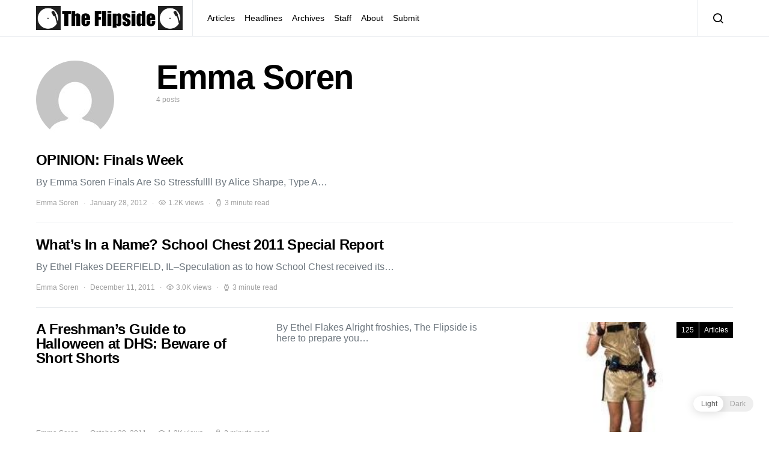

--- FILE ---
content_type: text/html; charset=UTF-8
request_url: https://www.dhsflipside.com/author/soren/
body_size: 12240
content:
<!doctype html>
<html lang="en-US">
<head>
	<meta charset="UTF-8">
	<meta name="viewport" content="width=device-width, initial-scale=1">
	<link rel="profile" href="http://gmpg.org/xfn/11">

	
<!-- Author Meta Tags by Molongui Authorship, visit: https://wordpress.org/plugins/molongui-authorship/ -->
<meta name="author" content="Emma Soren">
<meta property="og:type" content="profile" />
<meta property="og:url" content="https://www.dhsflipside.com/author/soren/" />
<meta property="profile:first_name" content="Emma" />
<meta property="profile:last_name" content="Soren" />
<meta property="profile:username" content="Emma Soren" />
<!-- /Molongui Authorship -->

<title>Emma Soren &#8211; The DHS Flipside</title>
<link rel='dns-prefetch' href='//s.w.org' />
<link rel="alternate" type="application/rss+xml" title="The DHS Flipside &raquo; Feed" href="https://www.dhsflipside.com/feed/" />
<link rel="alternate" type="application/rss+xml" title="The DHS Flipside &raquo; Posts by Emma Soren Feed" href="https://www.dhsflipside.com/author/soren/feed/" />
		<script type="text/javascript">
			window._wpemojiSettings = {"baseUrl":"https:\/\/s.w.org\/images\/core\/emoji\/13.0.1\/72x72\/","ext":".png","svgUrl":"https:\/\/s.w.org\/images\/core\/emoji\/13.0.1\/svg\/","svgExt":".svg","source":{"concatemoji":"https:\/\/www.dhsflipside.com\/wp-includes\/js\/wp-emoji-release.min.js?ver=5.6.16"}};
			!function(e,a,t){var n,r,o,i=a.createElement("canvas"),p=i.getContext&&i.getContext("2d");function s(e,t){var a=String.fromCharCode;p.clearRect(0,0,i.width,i.height),p.fillText(a.apply(this,e),0,0);e=i.toDataURL();return p.clearRect(0,0,i.width,i.height),p.fillText(a.apply(this,t),0,0),e===i.toDataURL()}function c(e){var t=a.createElement("script");t.src=e,t.defer=t.type="text/javascript",a.getElementsByTagName("head")[0].appendChild(t)}for(o=Array("flag","emoji"),t.supports={everything:!0,everythingExceptFlag:!0},r=0;r<o.length;r++)t.supports[o[r]]=function(e){if(!p||!p.fillText)return!1;switch(p.textBaseline="top",p.font="600 32px Arial",e){case"flag":return s([127987,65039,8205,9895,65039],[127987,65039,8203,9895,65039])?!1:!s([55356,56826,55356,56819],[55356,56826,8203,55356,56819])&&!s([55356,57332,56128,56423,56128,56418,56128,56421,56128,56430,56128,56423,56128,56447],[55356,57332,8203,56128,56423,8203,56128,56418,8203,56128,56421,8203,56128,56430,8203,56128,56423,8203,56128,56447]);case"emoji":return!s([55357,56424,8205,55356,57212],[55357,56424,8203,55356,57212])}return!1}(o[r]),t.supports.everything=t.supports.everything&&t.supports[o[r]],"flag"!==o[r]&&(t.supports.everythingExceptFlag=t.supports.everythingExceptFlag&&t.supports[o[r]]);t.supports.everythingExceptFlag=t.supports.everythingExceptFlag&&!t.supports.flag,t.DOMReady=!1,t.readyCallback=function(){t.DOMReady=!0},t.supports.everything||(n=function(){t.readyCallback()},a.addEventListener?(a.addEventListener("DOMContentLoaded",n,!1),e.addEventListener("load",n,!1)):(e.attachEvent("onload",n),a.attachEvent("onreadystatechange",function(){"complete"===a.readyState&&t.readyCallback()})),(n=t.source||{}).concatemoji?c(n.concatemoji):n.wpemoji&&n.twemoji&&(c(n.twemoji),c(n.wpemoji)))}(window,document,window._wpemojiSettings);
		</script>
		<style type="text/css">
img.wp-smiley,
img.emoji {
	display: inline !important;
	border: none !important;
	box-shadow: none !important;
	height: 1em !important;
	width: 1em !important;
	margin: 0 .07em !important;
	vertical-align: -0.1em !important;
	background: none !important;
	padding: 0 !important;
}
</style>
	<link rel='alternate stylesheet' id='powerkit-icons-css'  href='https://www.dhsflipside.com/wp-content/plugins/powerkit/assets/fonts/powerkit-icons.woff?ver=2.8.0' type='text/css' as='font' type='font/wof' crossorigin />
<link rel='stylesheet' id='powerkit-css'  href='https://www.dhsflipside.com/wp-content/plugins/powerkit/assets/css/powerkit.css?ver=2.8.0' type='text/css' media='all' />
<link rel='stylesheet' id='wp-block-library-css'  href='https://www.dhsflipside.com/wp-includes/css/dist/block-library/style.min.css?ver=5.6.16' type='text/css' media='all' />
<link rel='stylesheet' id='dashicons-css'  href='https://www.dhsflipside.com/wp-includes/css/dashicons.min.css?ver=5.6.16' type='text/css' media='all' />
<link rel='stylesheet' id='post-views-counter-frontend-css'  href='https://www.dhsflipside.com/wp-content/plugins/post-views-counter/css/frontend.css?ver=1.3.11' type='text/css' media='all' />
<link rel='stylesheet' id='powerkit-author-box-css'  href='https://www.dhsflipside.com/wp-content/plugins/powerkit/modules/author-box/public/css/public-powerkit-author-box.css?ver=2.8.0' type='text/css' media='all' />
<link rel='stylesheet' id='powerkit-basic-elements-css'  href='https://www.dhsflipside.com/wp-content/plugins/powerkit/modules/basic-elements/public/css/public-powerkit-basic-elements.css?ver=2.8.0' type='text/css' media='screen' />
<link rel='stylesheet' id='powerkit-coming-soon-css'  href='https://www.dhsflipside.com/wp-content/plugins/powerkit/modules/coming-soon/public/css/public-powerkit-coming-soon.css?ver=2.8.0' type='text/css' media='all' />
<link rel='stylesheet' id='powerkit-content-formatting-css'  href='https://www.dhsflipside.com/wp-content/plugins/powerkit/modules/content-formatting/public/css/public-powerkit-content-formatting.css?ver=2.8.0' type='text/css' media='all' />
<link rel='stylesheet' id='powerkit-сontributors-css'  href='https://www.dhsflipside.com/wp-content/plugins/powerkit/modules/contributors/public/css/public-powerkit-contributors.css?ver=2.8.0' type='text/css' media='all' />
<link rel='stylesheet' id='powerkit-facebook-css'  href='https://www.dhsflipside.com/wp-content/plugins/powerkit/modules/facebook/public/css/public-powerkit-facebook.css?ver=2.8.0' type='text/css' media='all' />
<link rel='stylesheet' id='powerkit-featured-categories-css'  href='https://www.dhsflipside.com/wp-content/plugins/powerkit/modules/featured-categories/public/css/public-powerkit-featured-categories.css?ver=2.8.0' type='text/css' media='all' />
<link rel='stylesheet' id='powerkit-inline-posts-css'  href='https://www.dhsflipside.com/wp-content/plugins/powerkit/modules/inline-posts/public/css/public-powerkit-inline-posts.css?ver=2.8.0' type='text/css' media='all' />
<link rel='stylesheet' id='powerkit-instagram-css'  href='https://www.dhsflipside.com/wp-content/plugins/powerkit/modules/instagram/public/css/public-powerkit-instagram.css?ver=2.8.0' type='text/css' media='all' />
<link rel='stylesheet' id='powerkit-justified-gallery-css'  href='https://www.dhsflipside.com/wp-content/plugins/powerkit/modules/justified-gallery/public/css/public-powerkit-justified-gallery.css?ver=2.8.0' type='text/css' media='all' />
<link rel='stylesheet' id='glightbox-css'  href='https://www.dhsflipside.com/wp-content/plugins/powerkit/modules/lightbox/public/css/glightbox.min.css?ver=2.8.0' type='text/css' media='all' />
<link rel='stylesheet' id='powerkit-lightbox-css'  href='https://www.dhsflipside.com/wp-content/plugins/powerkit/modules/lightbox/public/css/public-powerkit-lightbox.css?ver=2.8.0' type='text/css' media='all' />
<link rel='stylesheet' id='powerkit-opt-in-forms-css'  href='https://www.dhsflipside.com/wp-content/plugins/powerkit/modules/opt-in-forms/public/css/public-powerkit-opt-in-forms.css?ver=2.8.0' type='text/css' media='all' />
<link rel='stylesheet' id='powerkit-pinterest-css'  href='https://www.dhsflipside.com/wp-content/plugins/powerkit/modules/pinterest/public/css/public-powerkit-pinterest.css?ver=2.8.0' type='text/css' media='all' />
<link rel='stylesheet' id='powerkit-scroll-to-top-css'  href='https://www.dhsflipside.com/wp-content/plugins/powerkit/modules/scroll-to-top/public/css/public-powerkit-scroll-to-top.css?ver=2.8.0' type='text/css' media='all' />
<link rel='stylesheet' id='powerkit-share-buttons-css'  href='https://www.dhsflipside.com/wp-content/plugins/powerkit/modules/share-buttons/public/css/public-powerkit-share-buttons.css?ver=2.8.0' type='text/css' media='all' />
<link rel='stylesheet' id='powerkit-slider-gallery-css'  href='https://www.dhsflipside.com/wp-content/plugins/powerkit/modules/slider-gallery/public/css/public-powerkit-slider-gallery.css?ver=2.8.0' type='text/css' media='all' />
<link rel='stylesheet' id='powerkit-social-links-css'  href='https://www.dhsflipside.com/wp-content/plugins/powerkit/modules/social-links/public/css/public-powerkit-social-links.css?ver=2.8.0' type='text/css' media='all' />
<link rel='stylesheet' id='powerkit-twitter-css'  href='https://www.dhsflipside.com/wp-content/plugins/powerkit/modules/twitter/public/css/public-powerkit-twitter.css?ver=2.8.0' type='text/css' media='all' />
<link rel='stylesheet' id='powerkit-widget-about-css'  href='https://www.dhsflipside.com/wp-content/plugins/powerkit/modules/widget-about/public/css/public-powerkit-widget-about.css?ver=2.8.0' type='text/css' media='all' />
<link rel='stylesheet' id='wp-dark-mode-frontend-css'  href='https://www.dhsflipside.com/wp-content/plugins/wp-dark-mode/assets/css/frontend.css?ver=2.3.0' type='text/css' media='all' />
<style id='wp-dark-mode-frontend-inline-css' type='text/css'>
body{--wp-dark-mode-scale: 1}
</style>
<link rel='stylesheet' id='csco-styles-css'  href='https://www.dhsflipside.com/wp-content/themes/spotlight/style.css?ver=1.6.3' type='text/css' media='all' />
<link rel='stylesheet' id='searchwp-live-search-css'  href='https://www.dhsflipside.com/wp-content/plugins/searchwp-live-ajax-search/assets/styles/style.css?ver=1.7.2' type='text/css' media='all' />
<script type='text/javascript' src='https://www.dhsflipside.com/wp-includes/js/jquery/jquery.min.js?ver=3.5.1' id='jquery-core-js'></script>
<script type='text/javascript' src='https://www.dhsflipside.com/wp-includes/js/jquery/jquery-migrate.min.js?ver=3.3.2' id='jquery-migrate-js'></script>
<script type='text/javascript' src='https://www.dhsflipside.com/wp-content/plugins/wp-dark-mode/assets/js/dark-mode.min.js?ver=2.3.0' id='wp-dark-mode-js-js'></script>
<link rel="https://api.w.org/" href="https://www.dhsflipside.com/wp-json/" /><link rel="alternate" type="application/json" href="https://www.dhsflipside.com/wp-json/wp/v2/users/33" /><link rel="EditURI" type="application/rsd+xml" title="RSD" href="https://www.dhsflipside.com/xmlrpc.php?rsd" />
<link rel="wlwmanifest" type="application/wlwmanifest+xml" href="https://www.dhsflipside.com/wp-includes/wlwmanifest.xml" /> 
<meta name="generator" content="WordPress 5.6.16" />
                <script>
					(function() { window.wpDarkMode = {"config":{"brightness":100,"contrast":90,"sepia":10},"enable_preset":false,"customize_colors":false,"colors":{"bg":"#000","text":"#dfdedb","link":"#e58c17"},"enable_frontend":true,"enable_backend":true,"enable_os_mode":true,"excludes":"rs-fullwidth-wrap,.mejs-container","includes":"","is_excluded":false,"remember_darkmode":false,"default_mode":false,"keyboard_shortcut":true,"url_parameter":false,"images":"","videos":"","is_pro_active":false,"is_ultimate_active":false,"pro_version":0,"is_elementor_editor":false,"is_block_editor":false,"frontend_mode":false,"pluginUrl":"https:\/\/www.dhsflipside.com\/wp-content\/plugins\/wp-dark-mode\/"} ; window.checkOsDarkMode = () => { if (!window.wpDarkMode.enable_os_mode || localStorage.getItem('wp_dark_mode_active')) return false; const darkMediaQuery = window.matchMedia('(prefers-color-scheme: dark)'); if (darkMediaQuery.matches) return true; try { darkMediaQuery.addEventListener('change', function(e) { return e.matches == true; }); } catch (e1) { try { darkMediaQuery.addListener(function(e) { return e.matches == true; }); } catch (e2) { console.error(e2); return false; } } return false; }; const is_saved = localStorage.getItem('wp_dark_mode_active'); const isCustomColor = parseInt(""); const shouldDarkMode = is_saved == '1' || (!is_saved && window.checkOsDarkMode()); if (!shouldDarkMode) return; document.querySelector('html').classList.add('wp-dark-mode-active'); const isPerformanceMode = Boolean(  ); if (!isCustomColor && !isPerformanceMode) { var css = `body, div, section, header, article, main, aside{background-color: #2B2D2D !important;}`; var head = document.head || document.getElementsByTagName('head')[0], style = document.createElement('style'); style.setAttribute('id', 'pre_css'); head.appendChild(style); style.type = 'text/css'; if (style.styleSheet) { style.styleSheet.cssText = css; } else { style.appendChild(document.createTextNode(css)); } } })();
				</script>
				<script>
	window.onload = function() {
		//Init variables
		const lightLogo = "https://dhsflipside.com/images/2022/03/Flipside-Logo-Name-Transparent.png";
		const darkLogo = "https://dhsflipside.com/images/2022/03/Flipside-Logo-Name-Transparent-White.png";
		
		var darkModeEnabled = false;
		var logo = document.querySelectorAll("a[href='https://www.dhsflipside.com/']")[1].getElementsByTagName("img")[0];	
		var modeToggleButton = document.getElementsByClassName("wp-dark-mode-switcher")[0];
		
		//Page setup state, some of this is redundant but idk
		if (document.documentElement.classList.contains("wp-dark-mode-active"))
		{
			darkModeEnabled = true;
			logo.src = darkLogo;
		}
		else
		{
			darkModeEnabled = false;
			logo.src = lightLogo;
		}
		
		//Actuall toggling
		modeToggleButton.addEventListener("click", toggleImage, false);
		function toggleImage()
		{
			darkModeEnabled = !darkModeEnabled;
			if (darkModeEnabled)
			{
				logo.src = darkLogo;
			}
			else
			{
				logo.src = lightLogo;
			}
		}
	}
</script>
        <style>
            .molongui-disabled-link
            {
                border-bottom: none !important;
                text-decoration: none !important;
                color: inherit !important;
                cursor: inherit !important;
            }
            .molongui-disabled-link:hover,
            .molongui-disabled-link:hover span
            {
                border-bottom: none !important;
                text-decoration: none !important;
                color: inherit !important;
                cursor: inherit !important;
            }
        </style>
        <!-- Analytics by WP-Statistics v13.1.7 - https://wp-statistics.com/ -->
<link rel="icon" href="https://dhsflipside.com/images/2022/02/cropped-For-memes-32x32.png" sizes="32x32" />
<link rel="icon" href="https://dhsflipside.com/images/2022/02/cropped-For-memes-192x192.png" sizes="192x192" />
<link rel="apple-touch-icon" href="https://dhsflipside.com/images/2022/02/cropped-For-memes-180x180.png" />
<meta name="msapplication-TileImage" content="https://dhsflipside.com/images/2022/02/cropped-For-memes-270x270.png" />
<style id="kirki-inline-styles">a:hover, .entry-content a, .must-log-in a, blockquote:before, .cs-bg-dark .footer-title, .cs-bg-dark .pk-social-links-scheme-bold:not(.pk-social-links-scheme-light-rounded) .pk-social-links-link .pk-social-links-icon{color:#0ADEA9;}.wp-block-button .wp-block-button__link:not(.has-background), button, .button, input[type="button"], input[type="reset"], input[type="submit"], .cs-bg-dark .pk-social-links-scheme-light-rounded .pk-social-links-link:hover .pk-social-links-icon, article .cs-overlay .post-categories a:hover, .post-format-icon > a:hover, .cs-list-articles > li > a:hover:before, .pk-bg-primary, .pk-button-primary, .pk-badge-primary, h2.pk-heading-numbered:before, .pk-post-item .pk-post-thumbnail a:hover .pk-post-number, .post-comments-show button{background-color:#0ADEA9;}.pk-bg-overlay, .pk-zoom-icon-popup:after{background-color:rgba(0,0,0,0.25);}.navbar-primary, .header-default .offcanvas-header{background-color:#ffffff;}.navbar-nav .sub-menu, .navbar-nav .cs-mega-menu-has-categories .cs-mm-categories, .navbar-primary .navbar-dropdown-container{background-color:#0a0a0a;}.navbar-nav > li.menu-item-has-children > .sub-menu:after, .navbar-primary .navbar-dropdown-container:after{border-bottom-color:#0a0a0a;}.site-footer{background-color:#ffffff;}body{font-family:-apple-system, BlinkMacSystemFont, "Segoe UI", Roboto, Oxygen-Sans, Ubuntu, Cantarell, "Helvetica Neue", sans-serif;font-size:1rem;font-weight:400;letter-spacing:0px;}.cs-font-primary, button, .button, input[type="button"], input[type="reset"], input[type="submit"], .no-comments, .text-action, .cs-link-more, .share-total, .nav-links, .comment-reply-link, .post-tags a, .post-sidebar-tags a, .tagcloud a, .read-more, .navigation.pagination .nav-links > span, .navigation.pagination .nav-links > a, .pk-font-primary, .navbar-dropdown-btn-follow{font-family:-apple-system, BlinkMacSystemFont, "Segoe UI", Roboto, Oxygen-Sans, Ubuntu, Cantarell, "Helvetica Neue", sans-serif;font-size:0.875rem;font-weight:700;letter-spacing:-0.025em;text-transform:none;}label, .cs-font-secondary, .post-meta, .archive-count, .page-subtitle, .site-description, figcaption, .wp-block-image figcaption, .wp-block-audio figcaption, .wp-block-embed figcaption, .wp-block-pullquote cite, .wp-block-pullquote footer, .wp-block-pullquote .wp-block-pullquote__citation, .wp-block-quote cite, .post-format-icon, .comment-metadata, .says, .logged-in-as, .must-log-in, .wp-caption-text, .widget_rss ul li .rss-date, blockquote cite, div[class*="meta-"], span[class*="meta-"], small, .post-sidebar-shares .total-shares, .cs-breadcrumbs, .cs-homepage-category-count, .pk-font-secondary{font-family:-apple-system, BlinkMacSystemFont, "Segoe UI", Roboto, Oxygen-Sans, Ubuntu, Cantarell, "Helvetica Neue", sans-serif;font-size:0.75rem;font-weight:400;letter-spacing:0px;text-transform:none;}.entry-content{font-family:inherit;font-size:inherit;letter-spacing:inherit;}h1, h2, h3, h4, h5, h6, .h1, .h2, .h3, .h4, .h5, .h6, .site-title, .comment-author .fn, blockquote, .wp-block-quote, .wp-block-cover .wp-block-cover-image-text, .wp-block-cover .wp-block-cover-text, .wp-block-cover h2, .wp-block-cover-image .wp-block-cover-image-text, .wp-block-cover-image .wp-block-cover-text, .wp-block-cover-image h2, .wp-block-pullquote p, p.has-drop-cap:not(:focus):first-letter, .pk-font-heading, .post-sidebar-date .reader-text{font-family:-apple-system, BlinkMacSystemFont, "Segoe UI", Roboto, Oxygen-Sans, Ubuntu, Cantarell, "Helvetica Neue", sans-serif;font-weight:700;letter-spacing:-0.025em;text-transform:none;}.title-block, .pk-font-block{font-family:-apple-system, BlinkMacSystemFont, "Segoe UI", Roboto, Oxygen-Sans, Ubuntu, Cantarell, "Helvetica Neue", sans-serif;font-size:0.75rem;font-weight:400;letter-spacing:0px;text-transform:uppercase;color:#000000;}.navbar-nav > li > a, .cs-mega-menu-child > a, .widget_archive li, .widget_categories li, .widget_meta li a, .widget_nav_menu .menu > li > a, .widget_pages .page_item a{font-family:-apple-system, BlinkMacSystemFont, "Segoe UI", Roboto, Oxygen-Sans, Ubuntu, Cantarell, "Helvetica Neue", sans-serif;font-size:0.875rem;font-weight:400;letter-spacing:0px;text-transform:none;}.navbar-nav .sub-menu > li > a, .widget_categories .children li a, .widget_nav_menu .sub-menu > li > a{font-family:-apple-system, BlinkMacSystemFont, "Segoe UI", Roboto, Oxygen-Sans, Ubuntu, Cantarell, "Helvetica Neue", sans-serif;font-size:0.875rem;font-weight:400;letter-spacing:0px;text-transform:none;}</style></head>

<body class="archive author author-soren author-33 wp-embed-responsive cs-page-layout-disabled header-default navbar-sticky-enabled navbar-smart-enabled sticky-sidebar-enabled stick-to-bottom block-align-enabled">

	<div class="site-overlay"></div>

	<div class="offcanvas">

		<div class="offcanvas-header">

			
			<nav class="navbar navbar-offcanvas">

									<a class="navbar-brand" href="https://www.dhsflipside.com/" rel="home">
						<img src="https://dhsflipside.com/images/2022/03/Flipside-Logo-Name-Transparent.png"  alt="The DHS Flipside" >					</a>
					
				<button type="button" class="toggle-offcanvas button-round">
					<i class="cs-icon cs-icon-x"></i>
				</button>

			</nav>

			
		</div>

		<aside class="offcanvas-sidebar">
			<div class="offcanvas-inner">
				<div class="widget widget_nav_menu cs-d-lg-none"><div class="menu-header-container"><ul id="menu-header" class="menu"><li id="menu-item-3989" class="menu-item menu-item-type-taxonomy menu-item-object-category menu-item-3989"><a href="https://www.dhsflipside.com/category/articles/">Articles</a></li>
<li id="menu-item-3990" class="menu-item menu-item-type-taxonomy menu-item-object-category menu-item-3990"><a href="https://www.dhsflipside.com/category/headlines/">Headlines</a></li>
<li id="menu-item-4182" class="menu-item menu-item-type-post_type menu-item-object-page menu-item-4182"><a href="https://www.dhsflipside.com/pdf-archives/">Archives</a></li>
<li id="menu-item-4183" class="menu-item menu-item-type-post_type menu-item-object-page menu-item-4183"><a href="https://www.dhsflipside.com/staff/">Staff</a></li>
<li id="menu-item-4184" class="menu-item menu-item-type-post_type menu-item-object-page menu-item-4184"><a href="https://www.dhsflipside.com/about/">About</a></li>
<li id="menu-item-16895" class="menu-item menu-item-type-post_type menu-item-object-page menu-item-16895"><a href="https://www.dhsflipside.com/submit/">Submit</a></li>
</ul></div></div>
							</div>
		</aside>
	</div>

<div id="page" class="site">

	
	<div class="site-inner">

		
		<header id="masthead" class="site-header">

			
			

<nav class="navbar navbar-primary">

	
	<div class="navbar-wrap ">

		<div class="navbar-container">

			<div class="navbar-content">

						<button type="button" class="navbar-toggle-offcanvas toggle-offcanvas  cs-d-lg-none">
			<i class="cs-icon cs-icon-menu"></i>
		</button>
					<a class="navbar-brand" href="https://www.dhsflipside.com/" rel="home">
				<img src="https://dhsflipside.com/images/2022/03/Flipside-Logo-Name-Transparent.png"  alt="The DHS Flipside" >			</a>
			<ul id="menu-header-1" class="navbar-nav  cs-navbar-nav-submenu-dark"><li class="menu-item menu-item-type-taxonomy menu-item-object-category menu-item-3989"><a href="https://www.dhsflipside.com/category/articles/">Articles</a></li>
<li class="menu-item menu-item-type-taxonomy menu-item-object-category menu-item-3990"><a href="https://www.dhsflipside.com/category/headlines/">Headlines</a></li>
<li class="menu-item menu-item-type-post_type menu-item-object-page menu-item-4182"><a href="https://www.dhsflipside.com/pdf-archives/">Archives</a></li>
<li class="menu-item menu-item-type-post_type menu-item-object-page menu-item-4183"><a href="https://www.dhsflipside.com/staff/">Staff</a></li>
<li class="menu-item menu-item-type-post_type menu-item-object-page menu-item-4184"><a href="https://www.dhsflipside.com/about/">About</a></li>
<li class="menu-item menu-item-type-post_type menu-item-object-page menu-item-16895"><a href="https://www.dhsflipside.com/submit/">Submit</a></li>
</ul>		<button type="button" class="navbar-toggle-search toggle-search">
			<i class="cs-icon cs-icon-search"></i>
		</button>
		
			</div><!-- .navbar-content -->

		</div><!-- .navbar-container -->

	</div><!-- .navbar-wrap -->

	
<div class="site-search" id="search">
	<div class="cs-container">
		<div class="search-form-wrap">
			
<form role="search" method="get" class="search-form" action="https://www.dhsflipside.com/">
	<label class="sr-only">Search for:</label>
	<div class="cs-input-group">
		<input type="search" value="" name="s" data-swplive="true" data-swpengine="default" data-swpconfig="default" class="search-field" placeholder="Enter your search topic" required>
		<button type="submit" class="search-submit">Search</button>
	</div>
</form>
			<span class="search-close"></span>
		</div>
	</div>
</div>

</nav><!-- .navbar -->

			
		</header><!-- #masthead -->

		
		
		<div class="site-content sidebar-disabled post-sidebar-disabled">

			
			<div class="cs-container">

				
				<div id="content" class="main-content">

					
	<div id="primary" class="content-area">

		
		<main id="main" class="site-main">

			
<header class="page-header ">

	
		<div class="page-author-container">
			<div class="author-avatar">
				<img alt='' src='https://secure.gravatar.com/avatar/1459c5f866b98ad733e88df223a0b46d?s=130&#038;d=mm&#038;r=g' srcset='https://secure.gravatar.com/avatar/1459c5f866b98ad733e88df223a0b46d?s=260&#038;d=mm&#038;r=g 2x' class='avatar avatar-130 photo' height='130' width='130' loading='lazy'/>			</div>
			<div class="author-content">
				<h1 class="page-title">Emma Soren</h1>		<div class="archive-count">
			4 posts		</div>
					</div>
		</div>

		</header>

				<div class="post-archive">

					<div class="archive-wrap">

						<div class="archive-main">
							
<article class="layout-list-alternative post-3552 post type-post status-publish format-standard category-2479 category-articles category-opinion-articles">

	<div class="post-outer">

		<a class="post-link" href="https://www.dhsflipside.com/2012/01/opinion-finals-week/"></a>

		
		
		<div class="post-inner entry-inner">

			<div class="entry-data">

				<header class="entry-header">
					<h2 class="entry-title">OPINION: Finals Week</h2>				</header>

				<div class="entry-excerpt">
					By Emma Soren Finals Are So Stressfullll By Alice Sharpe, Type A&hellip;
				</div>

				<ul class="post-meta"><li class="meta-author"><span class="author"><a class="url fn n" href="https://www.dhsflipside.com/author/soren/" title="View all posts by Emma Soren">Emma Soren</a></span></li><li class="meta-date">January 28, 2012</li><li class="meta-views"><i class="cs-icon cs-icon-eye"></i>1.2K views</li><li class="meta-reading-time"><i class="cs-icon cs-icon-watch"></i>3 minute read</li></ul>
			</div>

		</div>

	</div><!-- .post-outer -->

</article><!-- #post-3552 -->

<article class="layout-list-alternative post-3304 post type-post status-publish format-standard category-2473 category-articles tag-school-chest">

	<div class="post-outer">

		<a class="post-link" href="https://www.dhsflipside.com/2011/12/what%e2%80%99s-in-a-name-school-chest-2011-special-report/"></a>

		
		
		<div class="post-inner entry-inner">

			<div class="entry-data">

				<header class="entry-header">
					<h2 class="entry-title">What’s In a Name? School Chest 2011 Special Report</h2>				</header>

				<div class="entry-excerpt">
					By Ethel Flakes DEERFIELD, IL&#8211;Speculation as to how School Chest received its&hellip;
				</div>

				<ul class="post-meta"><li class="meta-author"><span class="author"><a class="url fn n" href="https://www.dhsflipside.com/author/soren/" title="View all posts by Emma Soren">Emma Soren</a></span></li><li class="meta-date">December 11, 2011</li><li class="meta-views"><i class="cs-icon cs-icon-eye"></i>3.0K views</li><li class="meta-reading-time"><i class="cs-icon cs-icon-watch"></i>3 minute read</li></ul>
			</div>

		</div>

	</div><!-- .post-outer -->

</article><!-- #post-3304 -->

<article class="layout-list-alternative post-2969 post type-post status-publish format-standard has-post-thumbnail category-2448 category-articles tag-costume tag-freshman tag-guide tag-halloween">

	<div class="post-outer">

		<a class="post-link" href="https://www.dhsflipside.com/2011/10/a-freshmans-guide-to-halloween-at-dhs-beware-of-short-shorts/"></a>

		
					<div class="post-inner entry-thumbnail">
				<div class="cs-overlay cs-overlay-simple cs-overlay-ratio cs-ratio-landscape cs-bg-dark">
					<div class="cs-overlay-background">
						<img width="225" height="200" src="https://dhsflipside.com/images/short-shorts-225x200.jpeg" class="attachment-csco-thumbnail size-csco-thumbnail wp-post-image" alt="" loading="lazy" />					</div>
					<div class="cs-overlay-content">
						<div class="meta-category"><ul class="post-categories">
	<li><a href="https://www.dhsflipside.com/category/yearbyyear/year-7/125/" rel="category tag">125</a></li>
	<li><a href="https://www.dhsflipside.com/category/articles/" rel="category tag">Articles</a></li></ul></div>											</div>
				</div>
			</div>
		
		<div class="post-inner entry-inner">

			<div class="entry-data">

				<header class="entry-header">
					<h2 class="entry-title">A Freshman&#8217;s Guide to Halloween at DHS: Beware of Short Shorts</h2>				</header>

				<div class="entry-excerpt">
					By Ethel Flakes Alright froshies, The Flipside is here to prepare you&hellip;
				</div>

				<ul class="post-meta"><li class="meta-author"><span class="author"><a class="url fn n" href="https://www.dhsflipside.com/author/soren/" title="View all posts by Emma Soren">Emma Soren</a></span></li><li class="meta-date">October 20, 2011</li><li class="meta-views"><i class="cs-icon cs-icon-eye"></i>1.3K views</li><li class="meta-reading-time"><i class="cs-icon cs-icon-watch"></i>2 minute read</li></ul>
			</div>

		</div>

	</div><!-- .post-outer -->

</article><!-- #post-2969 -->

<article class="layout-list-alternative post-2858 post type-post status-publish format-standard category-2419 category-articles category-year-7 tag-apa tag-bibliography tag-gods tag-homework tag-mla tag-school tag-teachers">

	<div class="post-outer">

		<a class="post-link" href="https://www.dhsflipside.com/2011/10/apa-and-mla-gods-agree-for-the-first-time/"></a>

		
		
		<div class="post-inner entry-inner">

			<div class="entry-data">

				<header class="entry-header">
					<h2 class="entry-title">APA and MLA Gods Agree For the First Time</h2>				</header>

				<div class="entry-excerpt">
					Scientists and historians alike attended the first ever Bibliographiation conference in the&hellip;
				</div>

				<ul class="post-meta"><li class="meta-author"><span class="author"><a class="url fn n" href="https://www.dhsflipside.com/author/soren/" title="View all posts by Emma Soren">Emma Soren</a></span></li><li class="meta-date">October 9, 2011</li><li class="meta-views"><i class="cs-icon cs-icon-eye"></i>1.3K views</li><li class="meta-reading-time"><i class="cs-icon cs-icon-watch"></i>2 minute read</li></ul>
			</div>

		</div>

	</div><!-- .post-outer -->

</article><!-- #post-2858 -->
						</div>

					</div>

					
				</div>

			
		</main>

		
	</div><!-- .content-area -->


					
				</div><!-- .main-content -->

				
			</div><!-- .cs-container -->

			
		</div><!-- .site-content -->

		
		
<div class="section-footer-posts">

	
		<div class="cs-container">

			<div class="cs-footer-posts-wrap">

				<div class="cs-footer-posts cs-featured-posts cs-featured-type-4">
					
<article class="layout-featured-grid post-18187 post type-post status-publish format-standard has-post-thumbnail category-articles">

	<div class="post-wrap">

		<div class="post-outer">

			<a class="post-link" href="https://www.dhsflipside.com/2024/11/local-businesses-that-might-be-laundering-money/"></a>

			
							<div class="post-inner entry-thumbnail">
					<div class="cs-overlay cs-overlay-simple cs-overlay-ratio cs-ratio-landscape cs-bg-dark">
						<div class="cs-overlay-background">
							<img width="260" height="140" src="https://dhsflipside.com/images/2024/11/Screenshot-2024-11-15-at-2.33.33 PM-min-260x140.png" class="attachment-csco-thumbnail-alternative size-csco-thumbnail-alternative wp-post-image" alt="" loading="lazy" srcset="https://dhsflipside.com/images/2024/11/Screenshot-2024-11-15-at-2.33.33 PM-min-260x140.png 260w, https://dhsflipside.com/images/2024/11/Screenshot-2024-11-15-at-2.33.33 PM-min-300x160.png 300w, https://dhsflipside.com/images/2024/11/Screenshot-2024-11-15-at-2.33.33 PM-min-800x430.png 800w, https://dhsflipside.com/images/2024/11/Screenshot-2024-11-15-at-2.33.33 PM-min-560x300.png 560w, https://dhsflipside.com/images/2024/11/Screenshot-2024-11-15-at-2.33.33 PM-min-1160x620.png 1160w" sizes="(max-width: 260px) 100vw, 260px" />						</div>
						<div class="cs-overlay-content">
							<div class="meta-category"><ul class="post-categories">
	<li><a href="https://www.dhsflipside.com/category/articles/" rel="category tag">Articles</a></li></ul></div>						</div>
					</div>
				</div>
			
			<div class="post-inner entry-inner entry-data">
				<header class="entry-header">
					<h2 class="entry-title">Local Businesses That Might be Laundering Money</h2>				</header>


				<div class="entry-excerpt">
					Overhead image of Par King Skill Golf, Note the large grass field 20x the size of the&hellip;				</div>

				<ul class="post-meta"><li class="meta-author"><span class="author"><a class="url fn n" href="https://www.dhsflipside.com/author/zacharys/%3Fmolongui_byline=true%26mca=molongui-disabled-link%26mca=molongui-disabled-link%26mca=molongui-disabled-link%26mca=molongui-disabled-link" title="View all posts by Zach Stutland, Hayden Meyers, Ethan Howard, Julia Howard and Greyson Shea">Zach Stutland, Hayden Meyers, Ethan Howard, Julia Howard and Greyson Shea</a></span></li><li class="meta-date">November 15, 2024</li><li class="meta-views"><i class="cs-icon cs-icon-eye"></i>2.2K views</li><li class="meta-reading-time"><i class="cs-icon cs-icon-watch"></i>3 minute read</li></ul>			</div>

		</div><!-- .post-outer -->

	</div>

</article><!-- #post-18187 -->

<article class="layout-featured-grid post-18174 post type-post status-publish format-standard has-post-thumbnail category-misc">

	<div class="post-wrap">

		<div class="post-outer">

			<a class="post-link" href="https://www.dhsflipside.com/2024/09/hacker-fails-to-stop-deerfield-football-but-sure-knows-how-to-ruin-a-wi-hi-connection/"></a>

			
							<div class="post-inner entry-thumbnail">
					<div class="cs-overlay cs-overlay-simple cs-overlay-ratio cs-ratio-landscape cs-bg-dark">
						<div class="cs-overlay-background">
							<img width="260" height="140" src="https://dhsflipside.com/images/2024/09/Screenshot-2024-09-12-2.11.30-PM-260x140.png" class="attachment-csco-thumbnail-alternative size-csco-thumbnail-alternative wp-post-image" alt="" loading="lazy" srcset="https://dhsflipside.com/images/2024/09/Screenshot-2024-09-12-2.11.30-PM-260x140.png 260w, https://dhsflipside.com/images/2024/09/Screenshot-2024-09-12-2.11.30-PM-300x160.png 300w, https://dhsflipside.com/images/2024/09/Screenshot-2024-09-12-2.11.30-PM-560x300.png 560w" sizes="(max-width: 260px) 100vw, 260px" />						</div>
						<div class="cs-overlay-content">
							<div class="meta-category"><ul class="post-categories">
	<li><a href="https://www.dhsflipside.com/category/misc/" rel="category tag">Misc.</a></li></ul></div>						</div>
					</div>
				</div>
			
			<div class="post-inner entry-inner entry-data">
				<header class="entry-header">
					<h2 class="entry-title">Hacker Fails to Stop Deerfield Football&#8211;But Sure Knows How to Ruin a Wi-Hi Connection!</h2>				</header>


				<div class="entry-excerpt">
					In a surprising turn of events, Deerfield High School’s Wi-Fi went down&hellip;				</div>

				<ul class="post-meta"><li class="meta-author"><span class="author"><a class="url fn n" href="https://www.dhsflipside.com/author/zacharys/%3Fmolongui_byline=true%26mca=molongui-disabled-link%26mca=molongui-disabled-link%26mca=molongui-disabled-link%26mca=molongui-disabled-link" title="View all posts by Zach Stutland, Greyson Shea, Ethan Howard, Matthew Agay and Hayden Meyers">Zach Stutland, Greyson Shea, Ethan Howard, Matthew Agay and Hayden Meyers</a></span></li><li class="meta-date">September 13, 2024</li><li class="meta-views"><i class="cs-icon cs-icon-eye"></i>2.3K views</li><li class="meta-reading-time"><i class="cs-icon cs-icon-watch"></i>2 minute read</li></ul>			</div>

		</div><!-- .post-outer -->

	</div>

</article><!-- #post-18174 -->

<article class="layout-featured-grid post-17226 post type-post status-publish format-standard category-articles">

	<div class="post-wrap">

		<div class="post-outer">

			<a class="post-link" href="https://www.dhsflipside.com/2022/10/charismatic-seniorist-speaks-at-student-union-transcript/"></a>

			
			
			<div class="post-inner entry-inner entry-data">
				<header class="entry-header">
					<h2 class="entry-title">Charismatic Seniorist Speaks At Student Union—Transcript</h2>				</header>


				<div class="entry-excerpt">
					SENIOR CAF, DHS (Flipside) — A senior with a disheveled appearance stood&hellip;				</div>

				<ul class="post-meta"><li class="meta-author"><span class="author"><a class="url fn n" href="https://www.dhsflipside.com/author/conorvish/" title="View all posts by Connor Vishnoi">Connor Vishnoi</a></span></li><li class="meta-date">October 21, 2022</li><li class="meta-views"><i class="cs-icon cs-icon-eye"></i>3.4K views</li><li class="meta-reading-time"><i class="cs-icon cs-icon-watch"></i>2 minute read</li></ul>			</div>

		</div><!-- .post-outer -->

	</div>

</article><!-- #post-17226 -->

<article class="layout-featured-grid post-17222 post type-post status-publish format-standard has-post-thumbnail category-articles">

	<div class="post-wrap">

		<div class="post-outer">

			<a class="post-link" href="https://www.dhsflipside.com/2022/10/a-mouse-that-can/"></a>

			
							<div class="post-inner entry-thumbnail">
					<div class="cs-overlay cs-overlay-simple cs-overlay-ratio cs-ratio-landscape cs-bg-dark">
						<div class="cs-overlay-background">
							<img width="260" height="140" src="https://dhsflipside.com/images/2022/10/chucke-cheese-president_optimized-260x140.png" class="attachment-csco-thumbnail-alternative size-csco-thumbnail-alternative wp-post-image" alt="" loading="lazy" srcset="https://dhsflipside.com/images/2022/10/chucke-cheese-president_optimized-260x140.png 260w, https://dhsflipside.com/images/2022/10/chucke-cheese-president_optimized-300x160.png 300w, https://dhsflipside.com/images/2022/10/chucke-cheese-president_optimized-800x430.png 800w, https://dhsflipside.com/images/2022/10/chucke-cheese-president_optimized-560x300.png 560w, https://dhsflipside.com/images/2022/10/chucke-cheese-president_optimized-1160x620.png 1160w, https://dhsflipside.com/images/2022/10/chucke-cheese-president_optimized-1920x1024.png 1920w" sizes="(max-width: 260px) 100vw, 260px" />						</div>
						<div class="cs-overlay-content">
							<div class="meta-category"><ul class="post-categories">
	<li><a href="https://www.dhsflipside.com/category/articles/" rel="category tag">Articles</a></li></ul></div>						</div>
					</div>
				</div>
			
			<div class="post-inner entry-inner entry-data">
				<header class="entry-header">
					<h2 class="entry-title">A Mouse that Can</h2>				</header>


				<div class="entry-excerpt">
					Midterms are just around the corner again, and House, Senate and gubernatorial&hellip;				</div>

				<ul class="post-meta"><li class="meta-author"><span class="author"><a class="url fn n" href="#molongui-disabled-link" title="View all posts by Ren D’Attilio">Ren D’Attilio</a></span></li><li class="meta-date">October 21, 2022</li><li class="meta-views"><i class="cs-icon cs-icon-eye"></i>3.5K views</li><li class="meta-reading-time"><i class="cs-icon cs-icon-watch"></i>2 minute read</li></ul>			</div>

		</div><!-- .post-outer -->

	</div>

</article><!-- #post-17222 -->
				</div>

				
			</div>

		</div>

	
</div>


		
		<footer id="colophon" class="site-footer ">

			<div class="site-info">

									<div class="footer-aside">
											</div>
				
				<div class="footer-content">
											<h5 class="site-title footer-title">The DHS Flipside</h5>
						
					<nav class="navbar-footer"><ul id="menu-header-2" class="navbar-nav"><li class="menu-item menu-item-type-taxonomy menu-item-object-category menu-item-3989"><a href="https://www.dhsflipside.com/category/articles/">Articles</a></li>
<li class="menu-item menu-item-type-taxonomy menu-item-object-category menu-item-3990"><a href="https://www.dhsflipside.com/category/headlines/">Headlines</a></li>
<li class="menu-item menu-item-type-post_type menu-item-object-page menu-item-4182"><a href="https://www.dhsflipside.com/pdf-archives/">Archives</a></li>
<li class="menu-item menu-item-type-post_type menu-item-object-page menu-item-4183"><a href="https://www.dhsflipside.com/staff/">Staff</a></li>
<li class="menu-item menu-item-type-post_type menu-item-object-page menu-item-4184"><a href="https://www.dhsflipside.com/about/">About</a></li>
<li class="menu-item menu-item-type-post_type menu-item-object-page menu-item-16895"><a href="https://www.dhsflipside.com/submit/">Submit</a></li>
</ul></nav>
											<div class="footer-copyright">
							Designed &amp; Developed by <a href="https://codesupply.co/">Code Supply Co.</a>						</div>
										</div>
			</div><!-- .site-info -->

		</footer>

		
	</div><!-- .site-inner -->

	
</div><!-- .site -->




            <script>
                ;(function () { window.wpDarkMode = {"config":{"brightness":100,"contrast":90,"sepia":10},"enable_preset":false,"customize_colors":false,"colors":{"bg":"#000","text":"#dfdedb","link":"#e58c17"},"enable_frontend":true,"enable_backend":true,"enable_os_mode":true,"excludes":"rs-fullwidth-wrap,.mejs-container","includes":"","is_excluded":false,"remember_darkmode":false,"default_mode":false,"keyboard_shortcut":true,"url_parameter":false,"images":"","videos":"","is_pro_active":false,"is_ultimate_active":false,"pro_version":0,"is_elementor_editor":false,"is_block_editor":false,"frontend_mode":false,"pluginUrl":"https:\/\/www.dhsflipside.com\/wp-content\/plugins\/wp-dark-mode\/"}; window.checkOsDarkMode = () => { if (!window.wpDarkMode.enable_os_mode || localStorage.getItem('wp_dark_mode_active')) return false; const darkMediaQuery = window.matchMedia('(prefers-color-scheme: dark)'); if (darkMediaQuery.matches) return true; try { darkMediaQuery.addEventListener('change', function(e) { return e.matches == true; }); } catch (e1) { try { darkMediaQuery.addListener(function(e) { return e.matches == true; }); } catch (e2) { console.error(e2); return false; } } return false; }; const is_saved = localStorage.getItem('wp_dark_mode_active'); const shouldDarkMode = is_saved == '1' || (!is_saved && window.checkOsDarkMode()); if (shouldDarkMode) { const isCustomColor = parseInt(""); const isPerformanceMode = Boolean(); if (!isCustomColor && !isPerformanceMode) { if (document.getElementById('pre_css')) { document.getElementById('pre_css').remove(); } if ('' === ``) { if(typeof DarkMode === 'object') DarkMode.enable(); } } } })(); 
            </script>

						<a href="#top" class="pk-scroll-to-top">
				<i class="pk-icon pk-icon-up"></i>
			</a>
		
<div class="wp-dark-mode-switcher wp-dark-mode-ignore style-2   floating right_bottom">

	
    <label for="wp-dark-mode-switch" class="wp-dark-mode-ignore wp-dark-mode-none">
        <div class="toggle wp-dark-mode-ignore"></div>
        <div class="modes wp-dark-mode-ignore">
            <p class="light wp-dark-mode-ignore switch-light-text">Light</p>
            <p class="dark wp-dark-mode-ignore switch-dark-text">Dark</p>
        </div>
    </label>

</div>		<div id="fb-root"></div>
		<script>( function( d, s, id ) {
			var js, fjs = d.getElementsByTagName( s )[0];
			if ( d.getElementById( id ) ) return;
			js = d.createElement( s ); js.id = id;
			js.src = "//connect.facebook.net/en_US/sdk.js#xfbml=1&version=v2.5&appId=305449883698649";
			fjs.parentNode.insertBefore( js, fjs );
		}( document, 'script', 'facebook-jssdk' ) );</script>
	        <style>
            .searchwp-live-search-results {
                opacity: 0;
                transition: opacity .25s ease-in-out;
                -moz-transition: opacity .25s ease-in-out;
                -webkit-transition: opacity .25s ease-in-out;
                height: 0;
                overflow: hidden;
                z-index: 9999995; /* Exceed SearchWP Modal Search Form overlay. */
                position: absolute;
                display: none;
            }

            .searchwp-live-search-results-showing {
                display: block;
                opacity: 1;
                height: auto;
                overflow: auto;
            }

            .searchwp-live-search-no-results {
                padding: 3em 2em 0;
                text-align: center;
            }

            .searchwp-live-search-no-min-chars:after {
                content: "Continue typing";
                display: block;
                text-align: center;
                padding: 2em 2em 0;
            }
        </style>
                <script>
            var _SEARCHWP_LIVE_AJAX_SEARCH_BLOCKS = true;
            var _SEARCHWP_LIVE_AJAX_SEARCH_ENGINE = 'default';
            var _SEARCHWP_LIVE_AJAX_SEARCH_CONFIG = 'default';
        </script>
        <script type='text/javascript' id='contact-form-7-js-extra'>
/* <![CDATA[ */
var wpcf7 = {"apiSettings":{"root":"https:\/\/www.dhsflipside.com\/wp-json\/contact-form-7\/v1","namespace":"contact-form-7\/v1"}};
/* ]]> */
</script>
<script type='text/javascript' src='https://www.dhsflipside.com/wp-content/plugins/contact-form-7/includes/js/scripts.js?ver=5.3.2' id='contact-form-7-js'></script>
<script type='text/javascript' src='https://www.dhsflipside.com/wp-content/plugins/powerkit/modules/basic-elements/public/js/public-powerkit-basic-elements.js?ver=4.0.0' id='powerkit-basic-elements-js'></script>
<script type='text/javascript' src='https://www.dhsflipside.com/wp-content/plugins/powerkit/modules/justified-gallery/public/js/jquery.justifiedGallery.min.js?ver=2.8.0' id='justifiedgallery-js'></script>
<script type='text/javascript' id='powerkit-justified-gallery-js-extra'>
/* <![CDATA[ */
var powerkitJG = {"rtl":""};
/* ]]> */
</script>
<script type='text/javascript' src='https://www.dhsflipside.com/wp-content/plugins/powerkit/modules/justified-gallery/public/js/public-powerkit-justified-gallery.js?ver=2.8.0' id='powerkit-justified-gallery-js'></script>
<script type='text/javascript' src='https://www.dhsflipside.com/wp-includes/js/imagesloaded.min.js?ver=4.1.4' id='imagesloaded-js'></script>
<script type='text/javascript' src='https://www.dhsflipside.com/wp-content/plugins/powerkit/modules/lightbox/public/js/glightbox.min.js?ver=2.8.0' id='glightbox-js'></script>
<script type='text/javascript' id='powerkit-lightbox-js-extra'>
/* <![CDATA[ */
var powerkit_lightbox_localize = {"text_previous":"Previous","text_next":"Next","text_close":"Close","text_loading":"Loading","text_counter":"of","single_image_selectors":".entry-content img,.single .post-media img","gallery_selectors":".wp-block-gallery, .gallery","exclude_selectors":"","zoom_icon":"true"};
/* ]]> */
</script>
<script type='text/javascript' src='https://www.dhsflipside.com/wp-content/plugins/powerkit/modules/lightbox/public/js/public-powerkit-lightbox.js?ver=2.8.0' id='powerkit-lightbox-js'></script>
<script type='text/javascript' id='powerkit-opt-in-forms-js-extra'>
/* <![CDATA[ */
var opt_in = {"ajax_url":"https:\/\/www.dhsflipside.com\/wp-admin\/admin-ajax.php","warning_privacy":"Please confirm that you agree with our policies."};
/* ]]> */
</script>
<script type='text/javascript' src='https://www.dhsflipside.com/wp-content/plugins/powerkit/modules/opt-in-forms/public/js/public-powerkit-opt-in-forms.js?ver=2.8.0' id='powerkit-opt-in-forms-js'></script>
<script type='text/javascript' async="async" defer="defer" src='//assets.pinterest.com/js/pinit.js?ver=5.6.16' id='powerkit-pinterest-js'></script>
<script type='text/javascript' id='powerkit-pin-it-js-extra'>
/* <![CDATA[ */
var powerkit_pinit_localize = {"image_selectors":".entry-content img","exclude_selectors":".pk-block-author,.pk-featured-categories img,.pk-inline-posts-container img,.pk-instagram-image,.pk-subscribe-image,.wp-block-cover,.pk-block-posts","only_hover":"true"};
/* ]]> */
</script>
<script type='text/javascript' src='https://www.dhsflipside.com/wp-content/plugins/powerkit/modules/pinterest/public/js/public-powerkit-pin-it.js?ver=2.8.0' id='powerkit-pin-it-js'></script>
<script type='text/javascript' src='https://www.dhsflipside.com/wp-content/plugins/powerkit/modules/scroll-to-top/public/js/public-powerkit-scroll-to-top.js?ver=2.8.0' id='powerkit-scroll-to-top-js'></script>
<script type='text/javascript' src='https://www.dhsflipside.com/wp-content/plugins/powerkit/modules/share-buttons/public/js/public-powerkit-share-buttons.js?ver=2.8.0' id='powerkit-share-buttons-js'></script>
<script type='text/javascript' src='https://www.dhsflipside.com/wp-content/plugins/powerkit/modules/slider-gallery/public/js/flickity.pkgd.min.js?ver=2.8.0' id='flickity-js'></script>
<script type='text/javascript' id='powerkit-slider-gallery-js-extra'>
/* <![CDATA[ */
var powerkit_sg_flickity = {"page_info_sep":" of "};
/* ]]> */
</script>
<script type='text/javascript' src='https://www.dhsflipside.com/wp-content/plugins/powerkit/modules/slider-gallery/public/js/public-powerkit-slider-gallery.js?ver=2.8.0' id='powerkit-slider-gallery-js'></script>
<script type='text/javascript' src='https://www.dhsflipside.com/wp-content/plugins/social-polls-by-opinionstage/public/js/shortcodes.js?ver=19.8.14' id='opinionstage-shortcodes-js'></script>
<script type='text/javascript' src='https://www.dhsflipside.com/wp-includes/js/underscore.min.js?ver=1.8.3' id='underscore-js'></script>
<script type='text/javascript' id='wp-util-js-extra'>
/* <![CDATA[ */
var _wpUtilSettings = {"ajax":{"url":"\/wp-admin\/admin-ajax.php"}};
/* ]]> */
</script>
<script type='text/javascript' src='https://www.dhsflipside.com/wp-includes/js/wp-util.min.js?ver=5.6.16' id='wp-util-js'></script>
<script type='text/javascript' id='wp-dark-mode-frontend-js-extra'>
/* <![CDATA[ */
var wpDarkMode = {"config":{"brightness":100,"contrast":90,"sepia":10},"enable_preset":"","customize_colors":"","colors":{"bg":"#000","text":"#dfdedb","link":"#e58c17"},"enable_frontend":"1","enable_backend":"1","enable_os_mode":"1","excludes":"rs-fullwidth-wrap,.mejs-container","includes":"","is_excluded":"","remember_darkmode":"","default_mode":"","keyboard_shortcut":"1","url_parameter":"","images":"","videos":"","is_pro_active":"","is_ultimate_active":"","pro_version":"0","is_elementor_editor":"","is_block_editor":"","frontend_mode":"","pluginUrl":"https:\/\/www.dhsflipside.com\/wp-content\/plugins\/wp-dark-mode\/"};
/* ]]> */
</script>
<script type='text/javascript' src='https://www.dhsflipside.com/wp-content/plugins/wp-dark-mode/assets/js/frontend.min.js?ver=2.3.0' id='wp-dark-mode-frontend-js'></script>
<script type='text/javascript' src='https://www.dhsflipside.com/wp-content/themes/spotlight/js/colcade.js?ver=0.2.0' id='colcade-js'></script>
<script type='text/javascript' src='https://www.dhsflipside.com/wp-content/themes/spotlight/js/ofi.min.js?ver=3.2.3' id='object-fit-images-js'></script>
<script type='text/javascript' id='csco-scripts-js-extra'>
/* <![CDATA[ */
var csco_mega_menu = {"rest_url":"https:\/\/www.dhsflipside.com\/wp-json\/csco\/v1\/menu-posts"};
/* ]]> */
</script>
<script type='text/javascript' src='https://www.dhsflipside.com/wp-content/themes/spotlight/js/scripts.js?ver=1.6.3' id='csco-scripts-js'></script>
<script type='text/javascript' id='swp-live-search-client-js-extra'>
/* <![CDATA[ */
var searchwp_live_search_params = [];
searchwp_live_search_params = {"ajaxurl":"https:\/\/www.dhsflipside.com\/wp-admin\/admin-ajax.php","origin_id":33,"config":{"default":{"engine":"default","input":{"delay":300,"min_chars":3},"results":{"position":"bottom","width":"auto","offset":{"x":0,"y":5}},"spinner":{"lines":12,"length":8,"width":3,"radius":8,"scale":1,"corners":1,"color":"#424242","fadeColor":"transparent","speed":1,"rotate":0,"animation":"searchwp-spinner-line-fade-quick","direction":1,"zIndex":2000000000,"className":"spinner","top":"50%","left":"50%","shadow":"0 0 1px transparent","position":"absolute"}}},"msg_no_config_found":"No valid SearchWP Live Search configuration found!","aria_instructions":"When autocomplete results are available use up and down arrows to review and enter to go to the desired page. Touch device users, explore by touch or with swipe gestures."};;
/* ]]> */
</script>
<script type='text/javascript' src='https://www.dhsflipside.com/wp-content/plugins/searchwp-live-ajax-search/assets/javascript/dist/script.min.js?ver=1.7.2' id='swp-live-search-client-js'></script>
<script type='text/javascript' src='https://www.dhsflipside.com/wp-includes/js/wp-embed.min.js?ver=5.6.16' id='wp-embed-js'></script>
<script id="molongui-authorship-front-inline-js-extra">var molongui_authorship_front_params = {"byline_prefix":"","byline_suffix":"","byline_separator":", ","byline_last_separator":" and ","byline_link_title":"View all posts by","byline_dom_tree":""};</script><script id="molongui-authorship-front-inline-js" type="text/javascript" data-file="front.16cd.min.js" data-version="4.6.11">var addBylineModifiers=function(){var r="?m_bm=true",e=document.querySelectorAll('a[href$="'+r+'"]');Array.prototype.forEach.call(e,function(e,t){e.setAttribute("href",decodeURIComponent(e.getAttribute("href")).replace(r,"")),e.insertAdjacentHTML("beforebegin",molongui_authorship_front_params.byline_prefix+" "),e.insertAdjacentHTML("afterend"," "+molongui_authorship_front_params.byline_suffix)})},decodeMultiAuthorBylines=function(){var e=document.querySelectorAll('a[href*="molongui_byline=true"]');Array.prototype.forEach.call(e,function(e,t){var r=e.getAttribute("href"),i=new URL(decodeURIComponent(r)),n=new URLSearchParams(i.search),a=i.origin,o=i.pathname,r="";if(!n.has("molongui_byline"))return!1;if(n.has("lang")&&(r="?lang="+n.get("lang")),""===e.innerText)return n.has("m_main_disabled")?e.removeAttribute("href"):e.setAttribute("href",a+o+r),!1;var l,s=[molongui_authorship_front_params.byline_separator,molongui_authorship_front_params.byline_last_separator],u=e.innerText.split(new RegExp(s.join("|"),"gi"));n.has("m_main_disabled")?(l=n.getAll("mca")).unshift("molongui-disabled-link"):(i=o.replace(/^\/|\/$/g,"").split("/").pop(),o.replace(/\/$/g,"").replace(i,""),(l=n.getAll("mca")).unshift(a+o+r));var d="",m=u.length,n=e.getAttribute("class"),a=e.getAttribute("target"),o=e.getAttribute("rel"),r=e.getAttribute("itemprop"),c=n?'class="'+n+'"':"",h=a?'target="'+a+'"':"",p=o?'rel="'+o+'"':"",f=r?'itemprop="'+r+'"':"";for(j=0;j<m;j++){var _=u[j].trim(),b="",b=""!==molongui_authorship_front_params.byline_dom_tree?molongui_authorship_front_params.byline_dom_tree.replace("{%ma_authorName}",_):_;"molongui-disabled-link"===l[j]||j>=l.length?d+=b:d+='<a href="'+l[j]+'" '+c+" "+p+" "+f+" "+h+' title="'+molongui_authorship_front_params.byline_link_title+" "+_+'">'+b+"</a>",j<m-1-1?d+=s[0]:j<m-1&&(d+=s[1])}e.insertAdjacentHTML("afterend",d),e.parentNode.removeChild(e)})},disableEmptyLinks=function(){var e=document.querySelectorAll('a[href="#molongui-disabled-link"]');Array.prototype.forEach.call(e,function(e,t){e.classList.add("molongui-disabled-link"),e.removeAttribute("href")})},initBylines=function(){addBylineModifiers(),decodeMultiAuthorBylines(),disableEmptyLinks()};document.addEventListener("DOMContentLoaded",function(){initBylines();var e=document.body;new MutationObserver(function(e){Array.prototype.forEach.call(e,function(e,t){initBylines()})}).observe(e,{attributes:!0,childList:!0,subtree:!0,characterData:!0})});</script><div data-m-brand="Molongui" data-m-id="Authorship" data-m-license="Lite" data-m-version="4.6.11" data-m-link="https://www.molongui.com/authorship/"></div></body>
</html>
